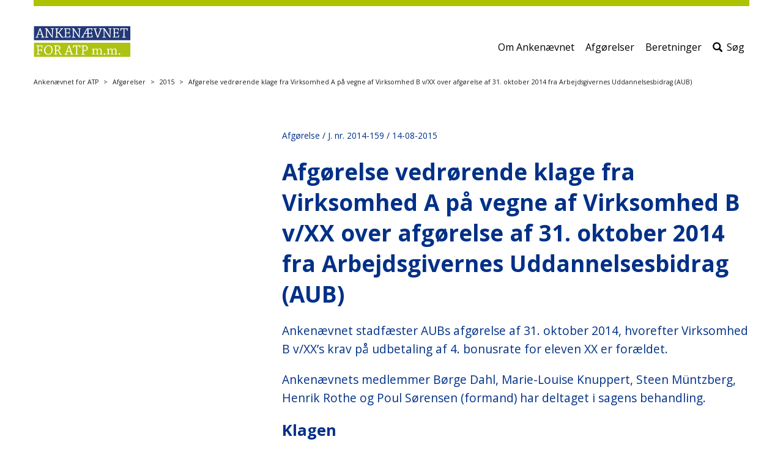

--- FILE ---
content_type: text/html; charset=utf-8
request_url: https://atp-anke.dk/afgoerelser/2015/afgoerelse-vedroerende-klage-fra-virksomhed-a-paa-vegne-af-virksomhed-b-vxx-over-afgoerelse-af-31-oktober-2014-fra-arbejdsgivernes-uddannelsesbidrag-aub/
body_size: 5352
content:



<!DOCTYPE html>
<html lang="da" dir="ltr">
    <head>
        
<title>Afg&#xF8;relse vedr&#xF8;rende klage fra Virksomhed A p&#xE5; vegne af Virksomhed B v/XX over afg&#xF8;relse af 31. oktober 2014 fra Arbejdsgivernes Uddannelsesbidrag (AUB)</title>

<meta charset="utf-8">
<meta http-equiv="X-UA-Compatible" content="IE=edge">
<meta name="viewport" content="width=device-width, initial-scale=1">
<!-- The above 3 meta tags *must* come first in the head; any other head content must come *after* these tags -->
<meta name="pageid" content="164644">



    <meta name="content-tags" content="Afg&#xF8;relse">


    <meta name="section" content="2015">

    <meta name="subsection" content="Afg&#xF8;relse vedr&#xF8;rende klage fra Virksomhed A p&#xE5; vegne af Virksomhed B v/XX over afg&#xF8;relse af 31. oktober 2014 fra Arbejdsgivernes Uddannelsesbidrag (AUB)">

<meta name="publish-date" content="2023-05-22">

    <meta name="manual-date" content="2015-08-14T00:00:00">

    <link rel="stylesheet" href="/dist/css/vendor/boostrap.css">
    <link rel="stylesheet" href="/dist/css/vendor/boostrap-datepicker.css">
    <link rel="stylesheet" href="/dist/css/main.css">
    <!-- jQuery (necessary for Bootstrap's JavaScript plugins) -->
    <script data-cookieconsent="ignore" src="/dist/scripts/vendor/jquery.min.js"></script>
    <script data-cookieconsent="ignore" src="/dist/scripts/vendor/bootstrap-datepicker.js"></script>
    <link rel="stylesheet" type="text/css" href="BotDetectCaptcha.ashx?get=layout-stylesheet&amp;amp;t=1769036400" />








<link rel="icon" type="image/png" href="/media/15259/atpanke.png">







<link href="/media/15255/atp.css" rel="stylesheet">
<link href="https://fonts.googleapis.com/css?family=Open+Sans:400,700,800&display=swap" rel="stylesheet">











<script src="/dist/scripts/vendor/jquery.validate.min.js"></script>
<script src="/dist/scripts/vendor/jquery.validate.unobtrusive.min.js"></script>
<script src="/dist/scripts/components/searchpagemodule.js "></script>
<!-- HTML5 shim and Respond.js for IE8 support of HTML5 elements and media queries -->
<!-- WARNING: Respond.js doesn't work if you view the page via file:// -->
<!--[if lt IE 9]>
  <script src="https://oss.maxcdn.com/html5shiv/3.7.3/html5shiv.min.js"></script>
  <script src="https://oss.maxcdn.com/respond/1.4.2/respond.min.js"></script>
<![endif]-->
        
    </head>
    <body>
        <a href="" class="wcag-skip-block wcag-visually-removed"
   data-skip-block-config='{"skipMainNav":"true"}'>Spring over hovedmenu</a>
<header role="banner">
    <section class="mobile-navigation">
        <button class="mobile-navigation__hamburger btn-none " id="mobile-navigation-control"
                aria-label="&#xC5;bn/luk mobil navigation">
            <svg version="1.1" class="burger-menu-icon icon-closed" id="burger-menu-icon"
                 xmlns="http://www.w3.org/2000/svg" xmlns:xlink="http://www.w3.org/1999/xlink" x="0px" y="0px"
                 viewBox="0 0 50 39" xml:space="preserve">
                <rect x="0" width="50" height="9"/>

                <rect x="0" y="15" width="50" height="9"/>

                <rect x="0" y="30" width="50" height="9"/>
            </svg>
            <span class="icon-open glyphicon glyphicon-remove"></span>
        </button>
        <div class="mobile-navigation__presentation">
                <a id="siteTopMobileLogoLink" href="/" class="mobile__image mobile__image-link">
                    <img src="/media/17259/logo.svg" alt="G&#xE5; til forsiden"/>
                </a>
        </div>
        <!-- search icon to display -->
        <div class="mobile-service-menu ">
        </div>
        <!-- /search icon to display -->
    </section>
    <section class="desktop-navigation ">
        <!-- search field to display -->
            <div class="search-field-direct">
                <span class="glyphicon glyphicon-search" aria-hidden="true"></span>
                <form method="get" action="/soeg" role="search">
                    <label class="sr-only" for="siteTopSearch">Søg efter indhold på siden</label>
                    <input id="siteTopSearch" type="text" name="q" class="form-control" placeholder="S&#xF8;g"
                           tabindex="-1">
                    <button type="submit" id="siteTopSearchSubmit" class="btn btn-default" tabindex="-1">
                        <span class="glyphicon glyphicon-search" aria-hidden="true"></span>
                        <span class="btn-text">Start s&#xF8;gning</span>
                    </button>
                </form>
                <button type="button" class="btn btn-default btn-cancel search-field-direct-toggle"
                        tabindex="-1">Luk</button>
            </div>
        <!-- search field to display -->
        <div class="header__presentation">
                <a href="/" class="header__image">
                    <img src="/media/17259/logo.svg" alt="G&#xE5; til forsiden"/>
                </a>
        </div>
            <nav role="navigation" class="header__subject-menu ">
                <ul class="nav nav-pills" role="list">



    <li>
        <a href="/om-ankenaevnet-for-atp-mm">Om Anken&#xE6;vnet</a>
    </li>



    <li>
        <a href="/afgoerelser">Afg&#xF8;relser</a>
    </li>


    <li>
        <a href="/beretninger">Beretninger</a>
    </li>
                        <li id="searchToggleLink">
                                    <a href="#" class="search-field-direct-toggle"><span
                                            class="glyphicon glyphicon-search"
                                            aria-hidden="true"></span>S&#xF8;g</a>
                        </li>
                </ul>
            </nav>

        <!--
            Mega-menu structure
            Must be placed before end of HEADER tag.
            The ID must be unique.
        -->
    </section>
</header>

        <section class="page-top-controls">
            
<nav aria-label="Breadcrumb">
    <ol class="breadcrumb">
                    <li><a href="/">Anken&#xE6;vnet for ATP</a></li>
                    <li><a href="/afgoerelser">Afg&#xF8;relser</a></li>
                    <li><a href="" aria-current="page">2015</a></li>
                    <li>Afg&#xF8;relse vedr&#xF8;rende klage fra Virksomhed A p&#xE5; vegne af Virksomhed B v/XX over afg&#xF8;relse af 31. oktober 2014 fra Arbejdsgivernes Uddannelsesbidrag (AUB)</li>
    </ol>
</nav>

            
        </section>

        <section class="page-content">
            



        </section>

        


<main class="page-content container" lang="">
    




    



<div class="umb-grid">
    <div class="grid-section">
                <div>
                    <div class="row clearfix">
                            <div class="col-md-4 column">
                                <div>

<a href="" class="wcag-skip-block wcag-visually-removed" data-skip-block-config='{"skipToNextColumn":"true"}'>
    Spring over venstremenu
</a>

<button type="button" class="left-menu__mobile-open btn btn-default btn-xs" data-toggle="modal" data-target="#left-menu-modal">
    Mere <span class="glyphicon glyphicon-plus-sign"></span>
</button>

<div class="modal fade" id="left-menu-modal" tabindex="-1" role="dialog">
    <div class="modal-dialog modal-sm" role="document">
        <div class="modal-content">
            <button type="button" class="left-menu__mobile-close close" data-dismiss="modal" aria-label="Close">
                <span class="glyphicon glyphicon-remove" aria-hidden="true"></span>
            </button>
            <div class="modal-body">
                ...
            </div>
        </div>
    </div>
</div>

<nav class="left-menu" role="navigation">
</nav>

                                </div>
                            </div>
                            <div class="col-md-8 column">
                                <div>

<article class="dato-module">
        <div>
            <p class="date-manual">Afg&#xF8;relse / J. nr. 2014-159 /  14-08-2015</p>
        </div>
</article>                

                

        <h1 class="article-header">Afg&#248;relse vedr&#248;rende klage fra Virksomhed A p&#229; vegne af Virksomhed B v/XX over afg&#248;relse af 31. oktober 2014 fra Arbejdsgivernes Uddannelsesbidrag (AUB)</h1>
    
            

                

                

        <p class="article-lead">Anken&#230;vnet stadf&#230;ster AUBs afg&#248;relse af 31. oktober 2014, hvorefter Virksomhed B v/XX’s krav p&#229; udbetaling af 4. bonusrate for eleven XX er for&#230;ldet.</p>
    
            

                

                

        <p class="article-lead">Anken&#230;vnets medlemmer B&#248;rge Dahl, Marie-Louise Knuppert, Steen M&#252;ntzberg, Henrik Rothe og Poul S&#248;rensen (formand) har deltaget i sagens behandling.</p>
    
            




<div class="article-rte">

<h2 class="article-subheader">Klagen</h2>
<p>XX har på vegne af Virksomhed B v/XX i brev af 6. november 2014 anført, at hans klient ikke fik ansøgt inden for fristen på grund af et dødsfald i familien i udlandet. I en mail af 10. december 2014 har XX uddybet dette.</p>
<h2 class="article-subheader">AUBs udtalelse i anledning af klagen</h2>
<p>AUB har i brev af 28. november 2014 fastholdt sit afslag på udbetaling af bonus og har oplyst, at Virksomhed B v/XX den 4. juli 2011 indgik uddannelsesaftale med eleven XX. Aftalen påbegyndtes den 4. juli 2011.</p>
<p>I perioden september 2011 til november 2012 udbetaltes tre præmierater og 3 bonusrater efter ansøgning via AUBs selvbetjening.</p>
<p>4. bonusrate blev frigivet den 24. juni 2013 og blev forældet den 24. juni 2014.</p>
<p>Den 31. oktober 2014 kontaktede Virksomhed B v/XX telefonisk AUB om udbetaling af 4. bonusrate. AUB oplyste i den forbindelse, at kravet om udbetaling af 4. bonusrate var forældet og gav klagevejledning.</p>
<p>AUB har henvist til, at de gældende forældelsesbestemmelser for præmie og bonus fremgår af AUB-lovens § 16, stk. 3, og § 17, stk. 3. Herefter forældes præmie og bonus 1 år efter, at arbejdsgiveren har opnået ret til præmie og bonus. En tilsvarende bestemmelse fremgik tidligere af § 3, stk. 6, i en ændringslov til den daværende lov om Arbejdsgivernes Elevrefusion, nu Arbejdsgivernes Uddannelsesbidrag.</p>
<p>Der er ikke hjemmel til at dispensere fra forældelsesfristen.</p>
<p>Det forhold, at XX har måttet rejse til udlandet på grund af et dødsfald i familien, kan ikke føre til et andet resultat, da der har været mulighed for at ansøge om udbetalingen i 1 år.</p>
<h2 class="article-subheader">Ankenævnets begrundelse</h2>
<p>Sagen angår uddannelsesaftale indgået den 4. juli 2011. Det følger af ikrafttrædelses- og overgangsbestemmelserne i § 7, navnlig stk. 3, i lov nr. 1347 af 21. december 2012 om ændring af lov om Arbejdsgivernes Elevrefusion, at der ydes præmie og bonus i henhold til de hidtil gældende bestemmelser i §§ 16 og 17 i lov om Arbejdsgivernes Elevrefusion, jf. § 3, stk. 2 og 4, i lov nr. 1230 af 2. november 2010.</p>
<p>Det er herefter en betingelse for udbetaling af præmie og bonus, at ansøgning herom indgives til AUB (tidligere Arbejdsgivernes Elevrefusion) ”senest 1 år efter at arbejdsgiveren har opnået ret hertil”, jf. § 16, stk. 3, om præmie og § 17, stk. 3, om bonus. Der er ikke i loven nogen bestemmelse, som åbner mulighed for at se bort fra denne betingelse.</p>
<p>Ankenævnet tiltræder det, som AUB har anført om, hvornår Virksomhed B v/XX opnåede ret til 4. bonusrate, og derfor også, at ansøgning er indgivet for sent som afgjort af AUB.</p>
<p>Ankenævnet stadfæster herefter AUB’s afgørelse.</p>
</div>                                </div>
                            </div>
                    </div>
                </div>
    </div>
</div>



</main>

        
<!-- Footer start -->

<footer class="container">
            <!-- Mainsite footer -->
            <div class="footer-menu footer-menu--mainsite-menu row">
                <div class="footer-menu__container clearfix">
                    <!-- column -->
                    <section class="footer-menu--column col-sm-4">

    <ul>
        
    <li>
            <h2>
                <a href="/om-ankenaevnet-for-atp-mm/privatlivspolitik">
                    Privatlivspolitik

                </a>
            </h2>
    </li>
    <li>
            <a href="https://www.was.digst.dk/atp-anke-dk">
                Tilg&#xE6;ngelighedserkl&#xE6;ring

            </a>
    </li>

    </ul>
                    </section>
                    <!-- column -->
                    <section class="footer-menu--column col-sm-4">
                    </section>
                    <!-- column -->
                    <section class="footer-menu--column col-sm-4">

    <ul>
        
    <li>
            <h2>
                <a href="/om-ankenaevnet-for-atp-mm/kontakt">
                    Kontakt

                </a>
            </h2>
    </li>

    </ul>
                    </section>
                </div>
            </div>

        <section class="footer__permanent">
            <address>


    <span>Anken&#xE6;vn for ATP mm.</span>

    <span>Holmens Kanal 20</span>

    <span>1060 K&#xF8;benhavn K</span>

    <span>Telefon: 72 20 50 00</span>

    <span>Mail: post@atp-anke.dk</span>
                <button id="print-button">
                    <span class="wcag-visually-removed">
                        print side
                    </span>
                    <span class="glyphicon glyphicon-print"></span>
                </button>
            </address>
        </section>

</footer>

    <div class="scroll-to-top" id="scroll-to-top" aria-hidden="true">
        <span class="glyphicon glyphicon-menu-up"></span>
    </div>



        

    <script data-cookieconsent="ignore" src="/dist/scripts/vendor/bootstrap.js"></script>
    <script data-cookieconsent="ignore" src="/dist/scripts/vendor/slick.min.js"></script>
    <script src="/dist/scripts/main.js "></script>














<!-- Vue vendor js-file -->
<script data-cookieconsent="ignore" src="/dist/vue/vendor.js"></script>
<script type="text/javascript">
    

            $('.social-media-sharing--leseweb').parent().remove();
        </script>

        
        
        
<div id="content-popups-container" data-model="{&quot;isCampaignEnabled&quot;:false,&quot;isNewsletterEnabled&quot;:false}"></div>
<script async defer type="module" src="/dist/scripts/vendor/altcha.min.js"></script>
<script async defer type="module" src="/dist/scripts/vendor/altcha.da.min.js"></script>
<script src="/dist/vue/apps/ContentPopups.js"></script>

        </body>
</html>

--- FILE ---
content_type: text/css
request_url: https://atp-anke.dk/media/15255/atp.css
body_size: 1936
content:
.group:after {
  content: "";
  display: table;
  clear: both; }

BODY {
  font-family: Open Sans; }

H1, H2, H3 {
  color: #003087;
  font-family: Open Sans;
  font-weight: 700; }

H3.article-subheader, H2.article-subheader {
  color: #003087; }

STRONG {
  font: #003087;
  font-weight: 700; }

@media (min-width: 993px) {
  .desktop-navigation {
    border-top-color: #adc200 !important; } }

.desktop-navigation .header__presentation .header__logo-title {
  color: #adc200; }

.desktop-navigation .header__presentation .header__subject-menu .nav-pills li a {
  color: #666; }

NAV A:hover {
  color: #003087; }

NAV .open > A {
  color: #003087; }

NAV .open > .glyphicon {
  color: #003087; }

.header__subject-menu UL.nav {
  font-family: Open Sans; }

HTML:not(.mobile-menu-open) NAV .dropdown-menu {
  background-color: #003087; }
  HTML:not(.mobile-menu-open) NAV .dropdown-menu > LI > A:hover {
    background-color: #adc200; }

H1.article-header {
  color: #003087; }

.article-lead {
  color: #003087; }

.article-rte .article-subheader {
  color: #003087; }

.article-rte P A {
  color: #003087; }
  .article-rte P A:before {
    border-color: #003087; }

.article-link {
  color: #003087; }
  .article-link .article-link-icon {
    border-color: #003087; }

.theme-module.theme-module--altcolor .theme-module__textbox-content {
  background-color: rgba(255, 152, 0, 0.9); }

.theme-module.theme-module--altcolor .theme-module__textbox {
  border-color: #003087 !important; }

.theme-module .theme-module__textbox {
  border-color: #ff9800 !important; }

.theme-module .theme-module__textbox-content {
  background-color: rgba(44, 60, 82, 0.9); }

.search-module__list-module {
  background-color: #003087; }
  .search-module__list-module HEADER, .search-module__list-module .article-link {
    border-color: #3e5473 !important; }
  .search-module__list-module.list-module--blue {
    background-color: #ff9800; }
    .search-module__list-module.list-module--blue HEADER, .search-module__list-module.list-module--blue .article-link {
      border-color: #666 !important; }
  .search-module__list-module.list-module--striped {
    background-color: none;
    border-top-color: #003087 !important;
    border-bottom-color: #ff9800 !important; }
    .search-module__list-module.list-module--striped header, .search-module__list-module.list-module--striped UL LI, .search-module__list-module.list-module--striped .list-module__link, .search-module__list-module.list-module--striped .list-module__link .article-link-icon {
      color: #111; }
    .search-module__list-module.list-module--striped .list-module__link .article-link-icon {
      border-color: #111; }

.accordion-module .accordion-item.accordion--open .accordion-item__header {
  border-top-color: #003087 !important; }

.accordion-module .accordion-item.accordion--open .accordion-item__content .panel-body {
  border-bottom: 1px solid #003087 !important; }

.accordion-module .accordion-item .accordion-item__header .accordion-button .glyphicon {
  color: #003087; }

.accordion-module .accordion-item .accordion-item__content .panel-body A, .accordion-module .accordion-item .accordion-item__content.in .panel-body A {
  color: #003087; }
  .accordion-module .accordion-item .accordion-item__content .panel-body A:before, .accordion-module .accordion-item .accordion-item__content.in .panel-body A:before {
    border-color: #003087; }

.contact-module {
  color: #003087; }

.dato-module .date-manual {
  color: #003087; }

.rss-module {
  border-top: 10px solid #003087;
  border-bottom: 10px solid #ff9800; }
  .rss-module HEADER H1 {
    color: #003087; }

.article-link:hover, .article-link:focus {
  color: #111; }
  .article-link:hover .article-link-icon:before, .article-link:focus .article-link-icon:before {
    color: #003087; }

.article-link.article-link--box {
  background-color: #003087;
  color: #fff; }

.promotion-module .promotion-module__details {
  color: #003087;
  flex-grow: 1; }

.promotion-module A.article-link {
  font-family: Open Sans; }

.promotion-module2 {
  border-top: 10px solid #003087;
  border-bottom: 10px solid #ff9800; }

.call-to-action-module {
  color: #111; }
  .call-to-action-module HEADER H1 {
    color: inherit; }
  .call-to-action-module .article-link {
    color: inherit; }
    .call-to-action-module .article-link:hover .article-link-icon:before, .call-to-action-module .article-link:focus .article-link-icon:before {
      color: inherit; }

.campaign-box .campaign-box__details .article-link {
  color: inherit; }
  .campaign-box .campaign-box__details .article-link:hover .article-link-icon:before, .campaign-box .campaign-box__details .article-link:focus .article-link-icon:before {
    color: inherit; }

.left-menu UL LI A.left-menu__active, .left-menu UL LI A[aria-current=page] {
  font-family: Open Sans;
  font-weight: 700;
  color: #003087; }

TABLE:not(.datepicker-table):not(.pika-table) TR:arrst-child TD {
  font-family: Open Sans;
  font-weight: 700;
  background-color: #003087;
  color: #fff; }

FOOTER .footer-menu--subsite-menu {
  border-top-color: #003087 !important;
  border-bottom-color: #ff9800 !important; }

FOOTER .footer__permanent {
  font-family: Open Sans; }

FOOTER .footer-menu .footer-menu--column UL {
  font-family: Open Sans; }
  FOOTER .footer-menu .footer-menu--column UL LI:arrst-of-type {
    font-family: Open Sans;
    font-weight: 700; }

.media-loader .spinner {
  border-color: #003087 !important; }

.recursive-accordion .recursive-accordion__title {
  color: #111; }
  .recursive-accordion .recursive-accordion__title:hover {
    color: #003087; }

.recursive-accordion.icon-folder > .recursive-accordion__item {
  background-image: url("/static/icons/folder_closed_ar.svg") !important; }

.recursive-accordion.icon-folder.isOpen > .recursive-accordion__item {
  background-image: url("/static/icons/folder_open_ar.svg") !important; }

.recursive-accordion.icon-arle > .recursive-accordion__item {
  background-image: url("/static/icons/arle_ar.svg") !important; }

.recursive-accordion.icon-image > .recursive-accordion__item {
  background-image: url("/static/icons/image_ar.svg") !important; }

@media (max-width: 993px) {
  HTML.mobile-menu-open:hover .desktop-navigation * {
    color: #111 !important; }
  .mobile-navigation a .mobile__logo-title {
    color: #003087; }
  .mobile-navigation a:hover .mobile__logo-title {
    color: #111; }
  .mobile-navigation .mobile-navigation__hamburger {
    color: #003087; }
    .mobile-navigation .mobile-navigation__hamburger:hover, .mobile-navigation .mobile-navigation__hamburger:focus {
      color: #111; } }

.member-login LEGEND {
  color: #003087; }

.member-login .btn-primary {
  background-color: #003087; }
  .member-login .btn-primary:hover, .member-login .btn-primary:focus {
    background-color: #ff9800; }

.member-login .btn-default {
  background-color: #ff9800; }
  .member-login .btn-default:hover, .member-login .btn-default:focus {
    background-color: #003087;
    color: #fff; }

.member-login.member-forgotPassword #EmailAddress {
  margin-bottom: 15px; }

.cookie-banner .btn.cookie-banner__accept {
  background-color: #003087; }

.cookie-banner .btn.cookie-banner__reject {
  background-color: #ff9800; }

/*# sourceMappingURL=ar.css.map */

--- FILE ---
content_type: image/svg+xml
request_url: https://atp-anke.dk/media/17259/logo.svg
body_size: 11207
content:
<?xml version="1.0" encoding="utf-8"?>
<!-- Generator: Adobe Illustrator 25.0.0, SVG Export Plug-In . SVG Version: 6.00 Build 0)  -->
<svg version="1.1" id="Lag_1" xmlns="http://www.w3.org/2000/svg" xmlns:xlink="http://www.w3.org/1999/xlink" x="0px" y="0px"
	 viewBox="0 0 159.2 50.7" style="enable-background:new 0 0 159.2 50.7;" xml:space="preserve" width="159.2" height="50.7">
<style type="text/css">
	.st0{fill:#ADC213;}
	.st1{fill:#233977;}
	.st2{fill:#FFFFFF;}
</style>
<rect x="0.5" y="27.6" class="st0" width="158" height="22.7"/>
<rect x="0.5" y="0.8" class="st1" width="158" height="22.7"/>
<g>
	<path class="st2" d="M4.5,18.1c0,0,0.1,0,0.1-0.1c1.6-4.1,3.7-9.8,5.3-13.9c0.3,0,0.8,0,1.2,0c1.5,4.1,3.5,9.9,5,14l1.4,0.1
		c0,0.3,0,0.7,0,1.1c-0.6,0-1.4,0-2.2,0c-1.1,0-2.1,0-3,0c0-0.4,0-0.7,0-1.1l1.8-0.1c0,0,0.1,0,0-0.1c-0.4-1-0.8-2.3-1.2-3.3
		c0-0.1-0.1-0.1-0.2-0.1l-5.5,0c-0.4,1.1-0.9,2.5-1.2,3.5l2.1,0.1c0,0.3,0,0.7,0,1.1c-0.9,0-1.9,0-3.1,0c-0.7,0-1.4,0-2,0
		c0-0.4,0-0.7,0-1.1L4.5,18.1z M10.3,6.7c-0.8,2.1-1.7,4.6-2.4,6.7c0,0.1,0,0.1,0,0.1l4.8,0C12,11.4,11.1,8.8,10.3,6.7L10.3,6.7z"/>
	<path class="st2" d="M20.2,18.1C20.3,18.1,20.3,18.1,20.2,18.1l0.1-12.7l-1.7-0.1c0-0.3,0-0.7,0-1.1c1,0,2.3,0,3.3,0
		c2.6,3.9,5.7,8.5,8.2,12.4l0.1,0c0-3.7,0-7.5-0.1-11.3l-2.2,0c0-0.3,0-0.7,0-1.1c0.9,0,1.9,0,2.9,0c0.8,0,1.6,0,2.2,0
		c0,0.3,0,0.7,0,1.1l-1.4,0.1c0,0-0.1,0-0.1,0.1l-0.1,13.6c-0.3,0.1-0.8,0.3-1.2,0.3C28,16.1,24.8,11.5,21.8,7h-0.1
		c0,3.7,0,7.4,0,11.1l2.3,0c0,0.3,0,0.7,0,1.1c-0.9,0-2,0-3,0c-0.8,0-1.6,0-2.2,0c0-0.3,0-0.7,0-1.1L20.2,18.1z"/>
	<path class="st2" d="M35.3,5.4c0-0.3,0-0.7,0-1.1c0.8,0,1.8,0,2.7,0c0.9,0,1.8,0,2.5,0c0,0.3,0,0.7,0,1.1l-1.6,0
		c-0.1,0-0.1,0-0.1,0.1l0,5.5c0.4,0,1,0,1.6-0.2c0.9-0.8,3.3-3.7,4.5-5.4c0,0,0-0.1,0-0.1l-1.5-0.1c0-0.4,0-0.7,0-1.1
		c0.9,0,1.9,0,3,0c0.6,0,1.3,0,1.8,0c0,0.3,0,0.7,0,1.1l-1.2,0.1c-1.9,2.2-3.6,4.1-5.1,5.7v0.1c1,0.7,1.9,1.8,2.7,3.2
		c0.6,1,1.2,2,2,3.1c0.3,0.4,0.5,0.5,0.8,0.6l1.7,0.1c0,0.3,0,0.7,0,1.1c-0.6,0-1.3,0-1.8,0c-0.5,0-1.1,0-1.5,0
		C45,18.8,44,17,43,15.4c-0.9-1.5-2.1-3.3-2.9-3.3c-0.5,0-1.1,0-1.4,0l0,5.9l1.9,0.1c0,0.3,0,0.7,0,1.1c-0.7,0-1.8,0-2.7,0
		c-0.9,0-1.8,0-2.6,0c0-0.3,0-0.7,0-1.1l1.5-0.1c0,0,0.1,0,0.1-0.1l0-12.6L35.3,5.4z"/>
	<path class="st2" d="M51.5,18.1C51.5,18.1,51.6,18.1,51.5,18.1l0.1-12.7l-1.7-0.1c0-0.3,0-0.7,0-1.1c0.8,0,1.7,0,2.6,0
		c0.7,0,4.5,0,5.1,0c1,0,1.5,0,2,0c0.1,1.1,0.2,2.3,0.2,3.5c-0.4,0-0.8,0.1-1.2,0.1l-0.4-2c0-0.2-0.2-0.3-0.5-0.4
		c-0.6-0.1-2.1-0.1-3.6-0.1c-0.2,0-0.6,0-0.7,0l0,5.7c1.3,0,2.4,0,3.6,0c0.4,0,0.5-0.2,0.5-0.5l0.1-1.1c0.4,0,0.8,0,1.2,0
		c0,0.7,0,1.4,0,2.2c0,0.7,0,1.4,0,2.1c-0.4,0-0.8,0-1.2,0l-0.1-1.2c0-0.3-0.2-0.4-0.6-0.4c-1,0-2.2,0-3.6,0l0,5.5
		c0,0.4,0.1,0.5,1.3,0.5c1.9,0,3.2-0.1,3.6-0.2c0.2,0,0.3-0.2,0.4-0.5l0.7-2.1c0.4,0.1,0.9,0.2,1.2,0.2c-0.3,1.2-0.5,2.4-0.8,3.6
		c-1.1,0-4,0-7.2,0c-1,0-1.9,0-2.7,0c0-0.3,0-0.7,0-1.1L51.5,18.1z"/>
	<path class="st2" d="M64.3,18.1C64.3,18.1,64.3,18.1,64.3,18.1l0.1-12.7l-1.7-0.1c0-0.3,0-0.7,0-1.1c1,0,2.3,0,3.3,0
		c2.6,3.9,5.7,8.5,8.2,12.4l0.1,0c0-3.7,0-7.5-0.1-11.3l-2.2,0c0-0.3,0-0.7,0-1.1c0.9,0,1.9,0,2.9,0c0.8,0,1.6,0,2.2,0
		c0,0.3,0,0.7,0,1.1l-1.4,0.1c0,0-0.1,0-0.1,0.1l-0.1,13.6c-0.3,0.1-0.8,0.3-1.2,0.3C72,16.1,68.9,11.5,65.9,7h-0.1
		c0,3.7,0,7.4,0,11.1l2.3,0c0,0.3,0,0.7,0,1.1c-0.9,0-2,0-3,0c-0.8,0-1.6,0-2.2,0c0-0.3,0-0.7,0-1.1L64.3,18.1z"/>
	<path class="st2" d="M83.6,13c-1,1.9-2,3.6-2.8,5.1l2.1,0.1c0,0.3,0,0.7,0,1.1c-1,0-2,0-3.2,0c-0.7,0-1.4,0-2,0c0-0.4,0-0.7,0-1.1
		l1.3-0.1c0.1,0,0.1,0,0.2-0.1c2.4-4,5.5-9.3,8.1-13.6c0-0.1,0-0.1,0.1-0.1c0.3,0,1.5,0,2.5,0c0.6,0,3.7,0,4.2,0c1,0,1.5,0,2,0
		c0.1,1.1,0.2,2.3,0.2,3.5c-0.4,0-0.8,0.1-1.2,0.1l-0.4-2c0-0.3-0.2-0.4-0.5-0.4c-0.5,0-2-0.1-3.5-0.1c-0.2,0-0.6,0-0.7,0l0,6.4
		c1.3,0,2.3,0,3.5,0c0.4,0,0.6-0.2,0.6-0.5l0.1-1.1c0.4,0,0.8,0,1.2,0c0,0.7,0,1.5,0,2.2c0,0.7,0,1.4,0,2c-0.4,0-0.8,0-1.2,0
		l-0.1-1.1c0-0.4-0.2-0.5-0.6-0.5c-1,0-2.1,0-3.5,0l0,4.8c0,0.4,0.1,0.5,1.3,0.5c1.9,0,3.1-0.1,3.4-0.2c0.2,0,0.3-0.2,0.4-0.5l0.7-2
		c0.4,0.1,0.9,0.1,1.2,0.2c-0.2,1.1-0.5,2.3-0.8,3.5c-1,0-4,0-7.1,0c-1,0-1.9,0-2.8,0c0-0.3,0-0.7,0-1.1l1.7-0.1
		c0.1,0,0.1,0,0.1-0.1v-5c0-0.1,0-0.1-0.1-0.1L83.6,13z M88,5.5c-1.4,2.3-2.5,4.3-3.6,6.2c-0.1,0.1,0,0.1,0,0.1h3.7L88,5.5L88,5.5z"
		/>
	<path class="st2" d="M111,5.4c-0.7,1.9-1.6,4.3-2.4,6.3c-0.9,2.3-2,5.3-3.1,7.7c-0.2,0-0.8,0-1.3,0c-1-2.5-2-5.5-2.9-8
		c-0.7-1.9-1.4-4.1-2-6c0,0-0.1-0.1-0.1-0.1l-1.3-0.1c0-0.3,0-0.7,0-1.1c0.7,0,1.6,0,2.3,0c1.2,0,2.4,0,3.4,0c0,0.3,0,0.7,0,1.1
		l-2.3,0.1c0.3,0.9,1.2,4.1,1.6,5.2c0.7,2,1.4,4.3,2.1,6.4h0.1c0.8-2,1.6-4.1,2.2-5.9c0.6-1.6,1.6-4.4,1.9-5.6c0,0,0-0.1-0.1-0.1
		l-2-0.1c0-0.3,0-0.8,0-1.1c0.9,0,1.9,0,3,0c0.7,0,1.5,0,2.1,0c0,0.3,0,0.7,0,1.1L111,5.4z"/>
	<path class="st2" d="M114.7,18.1C114.7,18.1,114.8,18.1,114.7,18.1l0.1-12.7l-1.7-0.1c0-0.3,0-0.7,0-1.1c1,0,2.3,0,3.3,0
		c2.6,3.9,5.7,8.5,8.2,12.4l0.1,0c0-3.7,0-7.5-0.1-11.3l-2.2,0c0-0.3,0-0.7,0-1.1c0.9,0,1.9,0,2.9,0c0.8,0,1.6,0,2.2,0
		c0,0.3,0,0.7,0,1.1l-1.4,0.1c0,0-0.1,0-0.1,0.1l-0.1,13.6c-0.3,0.1-0.8,0.3-1.2,0.3c-2.4-3.3-5.6-7.9-8.6-12.4h-0.1
		c0,3.7,0,7.4,0,11.1l2.3,0c0,0.3,0,0.7,0,1.1c-0.9,0-2,0-3,0c-0.8,0-1.6,0-2.2,0c0-0.3,0-0.7,0-1.1L114.7,18.1z"/>
	<path class="st2" d="M131.3,18.1C131.4,18.1,131.4,18.1,131.3,18.1l0.1-12.7l-1.7-0.1c0-0.3,0-0.7,0-1.1c0.8,0,1.7,0,2.6,0
		c0.7,0,4.5,0,5.1,0c1,0,1.5,0,2,0c0.1,1.1,0.2,2.3,0.2,3.5c-0.4,0-0.8,0.1-1.2,0.1l-0.4-2c0-0.2-0.2-0.3-0.5-0.4
		c-0.6-0.1-2.1-0.1-3.6-0.1c-0.2,0-0.6,0-0.7,0l0,5.7c1.3,0,2.4,0,3.6,0c0.4,0,0.5-0.2,0.5-0.5l0.1-1.1c0.4,0,0.8,0,1.2,0
		c0,0.7,0,1.4,0,2.2c0,0.7,0,1.4,0,2.1c-0.4,0-0.8,0-1.2,0l-0.1-1.2c0-0.3-0.2-0.4-0.6-0.4c-1,0-2.2,0-3.6,0l0,5.5
		c0,0.4,0.1,0.5,1.3,0.5c1.9,0,3.2-0.1,3.6-0.2c0.2,0,0.3-0.2,0.4-0.5l0.7-2.1c0.4,0.1,0.9,0.2,1.2,0.2c-0.3,1.2-0.5,2.4-0.8,3.6
		c-1.1,0-4,0-7.2,0c-1,0-1.9,0-2.7,0c0-0.3,0-0.7,0-1.1L131.3,18.1z"/>
	<path class="st2" d="M147.2,18.1C147.3,18.1,147.3,18.1,147.2,18.1l0.1-12.7c-2,0-2.5,0-3,0.1c-0.4,0-0.5,0.2-0.6,0.4l-0.4,2.2
		c-0.4,0-0.9-0.1-1.3-0.1c0.1-1.3,0.1-2.6,0.2-3.8c0.4,0,1.2,0,2.1,0c0.5,0,3.2,0,3.9,0c0.7,0,3.3,0,3.9,0c0.9,0,1.5,0,2,0
		c0.1,1.2,0.1,2.5,0.2,3.8c-0.4,0-0.9,0.1-1.3,0.1l-0.4-2.3c0-0.3-0.1-0.4-0.6-0.4c-0.6-0.1-1-0.1-3-0.1l-0.1,12.7l2.1,0.1
		c0,0.3,0,0.7,0,1.1c-0.8,0-2,0-2.9,0c-1,0-2,0-3,0c0-0.4,0-0.7,0-1.1L147.2,18.1z"/>
	<path class="st2" d="M4.6,33c0-0.4,0-0.7,0-1.1c0.8,0,1.7,0,2.6,0c0.7,0,4.6,0,5.1,0c1,0,1.5,0,2,0c0.1,1.2,0.2,2.4,0.3,3.7
		c-0.4,0-0.8,0.1-1.2,0.2L13,33.5c0-0.2-0.1-0.4-0.5-0.4c-0.6,0-2.2-0.1-3.9-0.1c-0.2,0-0.4,0-0.5,0l0,6c1.3,0,2.5,0,3.6,0
		c0.4,0,0.5-0.2,0.6-0.4l0.2-1.2c0.4,0,0.8,0,1.1,0c0,0.8,0,1.5,0,2.3c0,0.7,0,1.4,0,2.1c-0.4,0-0.8,0-1.2,0l-0.1-1.2
		c0-0.3-0.2-0.4-0.6-0.4c-1,0-2.2,0-3.6,0l0,5.6l2.7,0.1c0,0.3,0,0.7,0,1.1c-0.9,0-2.3,0-3.4,0c-0.9,0-1.9,0-2.7,0
		c0-0.3,0-0.7,0-1.1l1.6-0.1c0,0,0.1,0,0.1-0.1V33L4.6,33z"/>
	<path class="st2" d="M19.1,45.2c-1.3-1.3-2-3.2-2-5.6c0-3,1.4-5.3,3.2-6.6c1.4-0.9,2.8-1.3,4.3-1.3c1.4,0,2.7,0.3,3.8,1.1
		c1.7,1.2,2.8,3.4,2.8,6.1c0,2.4-0.8,4.7-2.4,6.3c-1.2,1.2-2.7,1.9-5,1.9C21.8,47.1,20.2,46.3,19.1,45.2z M27.6,44.5
		c0.9-1,1.7-2.6,1.7-5.1c0-2.1-0.5-3.9-1.7-5.2c-0.9-1-2-1.4-3.3-1.4c-1.3,0-2.4,0.4-3.2,1.2c-1.1,1-2,2.8-2,5.3
		c0,2.3,0.5,3.9,1.7,5.2c0.9,1,2.2,1.4,3.5,1.4C25.6,45.9,26.8,45.4,27.6,44.5z"/>
	<path class="st2" d="M33.4,33c0-0.3,0-0.7,0-1.1c1.3,0,2.9,0,4.4,0c1.3,0,2,0,3.2,0.4c1.5,0.4,2.8,1.8,2.8,3.4c0,2-1.3,3.4-3.1,4.1
		V40c1.1,0.5,1.7,1.8,2.9,4c0.8,1.5,1,1.7,1.3,1.7l1.4,0.1c0,0.3,0,0.7,0,1.1c-0.4,0-1,0-1.5,0c-0.4,0-1.2,0-1.5,0
		c-0.8-1.1-2.2-4.2-2.9-5.4c-0.5-0.8-1-1.1-2.1-1.1c-0.9,0-1.2,0-1.3,0v5.2l1.9,0.1c0,0.3,0,0.7,0,1.1c-0.8,0-1.8,0-2.8,0
		c-0.9,0-1.7,0-2.5,0c0-0.4,0-0.7,0-1.1l1.5-0.1c0.1,0,0.1,0,0.1-0.1l0-12.6L33.4,33z M36.8,39.4c0.1,0,0.6,0,1.2,0
		c2.9,0,3.9-1.8,3.9-3.2c0-2.2-1.5-3.2-3.8-3.2c-0.8,0-1.2,0-1.3,0.1L36.8,39.4z"/>
	<path class="st2" d="M52,45.7c0,0,0.1,0,0.1-0.1c1.6-4.1,3.7-9.8,5.3-13.9c0.3,0,0.8,0,1.2,0c1.5,4.1,3.5,9.9,5,14l1.4,0.1
		c0,0.3,0,0.7,0,1.1c-0.6,0-1.4,0-2.2,0c-1.1,0-2.1,0-3,0c0-0.4,0-0.7,0-1.1l1.8-0.1c0,0,0.1,0,0-0.1c-0.4-1-0.8-2.3-1.2-3.3
		c0-0.1-0.1-0.1-0.2-0.1l-5.5,0c-0.4,1.1-0.9,2.5-1.2,3.5l2.1,0.1c0,0.3,0,0.7,0,1.1c-0.9,0-1.9,0-3.1,0c-0.7,0-1.4,0-2,0
		c0-0.4,0-0.7,0-1.1L52,45.7z M57.8,34.3c-0.8,2.1-1.7,4.6-2.4,6.7c0,0.1,0,0.1,0,0.1l4.8,0C59.5,39,58.6,36.4,57.8,34.3L57.8,34.3z
		"/>
	<path class="st2" d="M69.6,45.7C69.7,45.7,69.7,45.7,69.6,45.7L69.7,33c-2,0-2.5,0-3,0.1c-0.4,0-0.5,0.2-0.6,0.4l-0.4,2.2
		c-0.4,0-0.9-0.1-1.3-0.1c0.1-1.3,0.1-2.6,0.2-3.8c0.4,0,1.2,0,2.1,0c0.5,0,3.2,0,3.9,0c0.7,0,3.3,0,3.9,0c0.9,0,1.5,0,2,0
		c0.1,1.2,0.1,2.5,0.2,3.8c-0.4,0-0.9,0.1-1.3,0.1l-0.4-2.3c0-0.3-0.1-0.4-0.6-0.4c-0.6-0.1-1-0.1-3-0.1l-0.1,12.7l2.1,0.1
		c0,0.3,0,0.7,0,1.1c-0.8,0-2,0-2.9,0c-1,0-2,0-3,0c0-0.4,0-0.7,0-1.1L69.6,45.7z"/>
	<path class="st2" d="M78.3,33c0-0.3,0-0.7,0-1.1c1.1,0,2.4,0,3.8,0c1.7,0,2.6,0,3.7,0.4c1.9,0.6,3,2.2,3,3.8c0,2-1.3,3.7-2.9,4.4
		c-0.9,0.4-1.9,0.6-3.3,0.6c-0.4,0-0.8,0-1,0l0,4.7l2.6,0.1c0,0.3,0,0.7,0,1.1c-1,0-2.3,0-3.4,0c-0.8,0-1.7,0-2.5,0
		c0-0.4,0-0.7,0-1.1l1.5-0.1c0,0,0.1,0,0.1-0.1V33L78.3,33z M81.7,39.7c0.1,0.1,0.6,0.2,1.2,0.2c0.9,0,1.8-0.2,2.5-0.6
		c1.1-0.7,1.6-1.8,1.6-2.9c0-2.3-1.6-3.4-4-3.4c-0.6,0-1,0-1.2,0.1L81.7,39.7z"/>
	<path class="st2" d="M95.3,38.5c0-0.3,0-0.7,0-0.9c0.9-0.1,3-0.6,3.2-0.6c0,0,0.1,0,0.1,0.1c0.1,0.4,0.1,0.8,0.2,1.2l0.1,0
		c2.2-1.3,2.7-1.4,3.4-1.4c1.3,0,2.1,1,2.5,1.5h0.1c2.2-1.4,2.8-1.5,3.7-1.5c1.3,0,2.1,0.9,2.4,1.5c0.3,0.5,0.5,1.1,0.5,1.7
		c0,1.7,0,3.8-0.1,5.5l1.5,0c0,0.3,0,0.7,0,1c-0.7,0-1.6,0-2.4,0s-1.5,0-2.2,0c0-0.3,0-0.7,0-1l1.3-0.1c0,0,0.1-0.1,0.1-0.1
		c0-1.5,0-3.3,0-4.6c0-0.8,0-1.4-0.3-1.9c-0.3-0.7-0.9-0.9-1.6-0.9c-0.9,0-1.9,0.6-2.7,1.2c0,1.7,0,4.3,0,6.2l1.6,0.1
		c0,0.3,0,0.7,0,1c-0.8,0-1.7,0-2.6,0c-0.7,0-1.5,0-2.1,0c0-0.3,0-0.7,0-1l1.3-0.1c0,0,0.1,0,0.1-0.1c0-1.5,0-3.3,0-4.7
		c0-0.9,0-1.4-0.3-1.9c-0.4-0.6-0.9-0.8-1.4-0.8c-0.8,0-1.9,0.5-2.8,1.2c0,2,0,4.3-0.1,6.2l1.6,0.1c0,0.3,0,0.7,0,1
		c-0.7,0-1.7,0-2.5,0c-0.7,0-1.6,0-2.3,0c0-0.3,0-0.7,0-1l1.4-0.1c0,0,0.1,0,0.1-0.1l0-7.1L95.3,38.5z"/>
	<path class="st2" d="M117.5,45.8c0,0.6-0.5,1.3-1.2,1.3c-0.8,0-1.3-0.5-1.3-1.3c0-0.6,0.4-1.3,1.3-1.3
		C117.2,44.5,117.5,45.3,117.5,45.8z"/>
	<path class="st2" d="M119.6,38.5c0-0.3,0-0.7,0-0.9c0.9-0.1,3-0.6,3.2-0.6c0,0,0.1,0,0.1,0.1c0.1,0.4,0.1,0.8,0.2,1.2l0.1,0
		c2.2-1.3,2.7-1.4,3.4-1.4c1.3,0,2.1,1,2.5,1.5h0.1c2.2-1.4,2.8-1.5,3.7-1.5c1.3,0,2.1,0.9,2.4,1.5c0.3,0.5,0.5,1.1,0.5,1.7
		c0,1.7,0,3.8-0.1,5.5l1.5,0c0,0.3,0,0.7,0,1c-0.7,0-1.6,0-2.4,0c-0.8,0-1.5,0-2.2,0c0-0.3,0-0.7,0-1l1.3-0.1c0,0,0.1-0.1,0.1-0.1
		c0-1.5,0-3.3,0-4.6c0-0.8,0-1.4-0.3-1.9c-0.3-0.7-0.9-0.9-1.6-0.9c-0.9,0-1.9,0.6-2.7,1.2c0,1.7,0,4.3,0,6.2l1.6,0.1
		c0,0.3,0,0.7,0,1c-0.8,0-1.7,0-2.6,0c-0.7,0-1.5,0-2.1,0c0-0.3,0-0.7,0-1l1.3-0.1c0,0,0.1,0,0.1-0.1c0-1.5,0-3.3,0-4.7
		c0-0.9,0-1.4-0.3-1.9c-0.4-0.6-0.9-0.8-1.4-0.8c-0.8,0-1.9,0.5-2.8,1.2c0,2,0,4.3-0.1,6.2l1.6,0.1c0,0.3,0,0.7,0,1
		c-0.7,0-1.7,0-2.5,0c-0.7,0-1.6,0-2.3,0c0-0.3,0-0.7,0-1l1.4-0.1c0,0,0.1,0,0.1-0.1l0-7.1L119.6,38.5z"/>
	<path class="st2" d="M141.8,45.8c0,0.6-0.5,1.3-1.2,1.3c-0.8,0-1.3-0.5-1.3-1.3c0-0.6,0.4-1.3,1.3-1.3
		C141.5,44.5,141.8,45.3,141.8,45.8z"/>
</g>
<g>
</g>
<g>
</g>
<g>
</g>
<g>
</g>
<g>
</g>
<g>
</g>
</svg>
